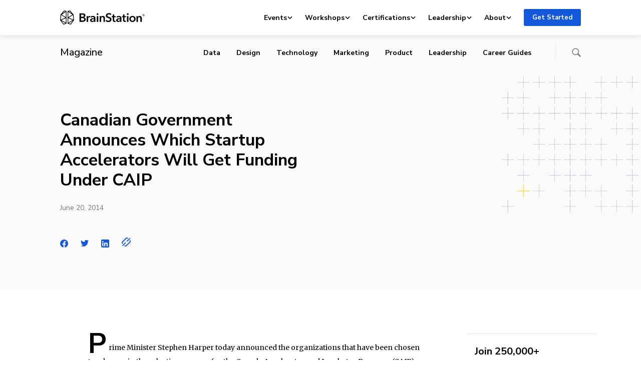

--- FILE ---
content_type: image/svg+xml
request_url: https://brainstation.io/app/themes/brainstation/resources/assets/images/certification-badges/digital-marketing.svg
body_size: 773
content:
<svg xmlns="http://www.w3.org/2000/svg" width="42" height="48" fill="none"><path fill="#1358DB" fill-rule="evenodd" d="M1.25 12.603v22.882L20.955 46.67 40.75 35.483V12.605L20.955 1.331zM20.583.1.38 11.657A.75.75 0 0 0 0 12.31v23.467c0 .272.146.523.381.656l20.204 11.469c.229.13.508.13.737 0l20.296-11.469a.75.75 0 0 0 .382-.657V12.312a.75.75 0 0 0-.38-.655L21.324.098a.75.75 0 0 0-.74 0" clip-rule="evenodd"/><path fill="#1358DB" d="M2.5 13.389 20.959 2.901 39.5 13.389v21.302L20.959 45.097 2.5 34.691z"/><g fill="#fff"><path d="M33.423 20.726a1.9 1.9 0 0 0-.879-.665 2.8 2.8 0 0 0-1.06-.218q-.66 0-1.203.242a2.9 2.9 0 0 0-.94.665 3.1 3.1 0 0 0-.601.992q-.205.568-.205 1.234 0 .702.205 1.282.204.58.578 1.004.384.411.915.641.53.23 1.192.23.686 0 1.216-.266.53-.279.855-.726l1.216.859a3.96 3.96 0 0 1-1.385 1.113q-.819.387-1.914.387-1 0-1.843-.327a4.4 4.4 0 0 1-1.432-.931 4.3 4.3 0 0 1-.94-1.428 4.9 4.9 0 0 1-.337-1.838q0-1.029.35-1.851.36-.834.975-1.415a4.4 4.4 0 0 1 1.469-.896 5.2 5.2 0 0 1 1.83-.314q.41 0 .855.085.446.072.855.242.41.156.77.399.362.242.614.58zM16.195 18.718h2.372l2.216 6.084h.036l2.191-6.084h2.384v8.564H23.89V20.4h-.024l-2.589 6.883h-1.06L17.665 20.4h-.024v6.883h-1.445zM7 18.718h3.022q.831 0 1.674.218a4.3 4.3 0 0 1 1.517.725q.675.496 1.096 1.319.42.81.421 2.02 0 1.125-.421 1.936-.422.81-1.096 1.33t-1.517.774a6 6 0 0 1-1.674.242H7zm2.781 7.234q.59 0 1.18-.133a3.2 3.2 0 0 0 1.06-.472q.481-.338.782-.908.301-.567.301-1.439 0-.92-.3-1.5-.301-.581-.783-.907a2.8 2.8 0 0 0-1.06-.448 6 6 0 0 0-1.18-.12H8.517v5.927z"/></g><path fill="#fff" d="M20.86 36.77 18 35.35l2.86 3.49L27 32.056z"/></svg>
